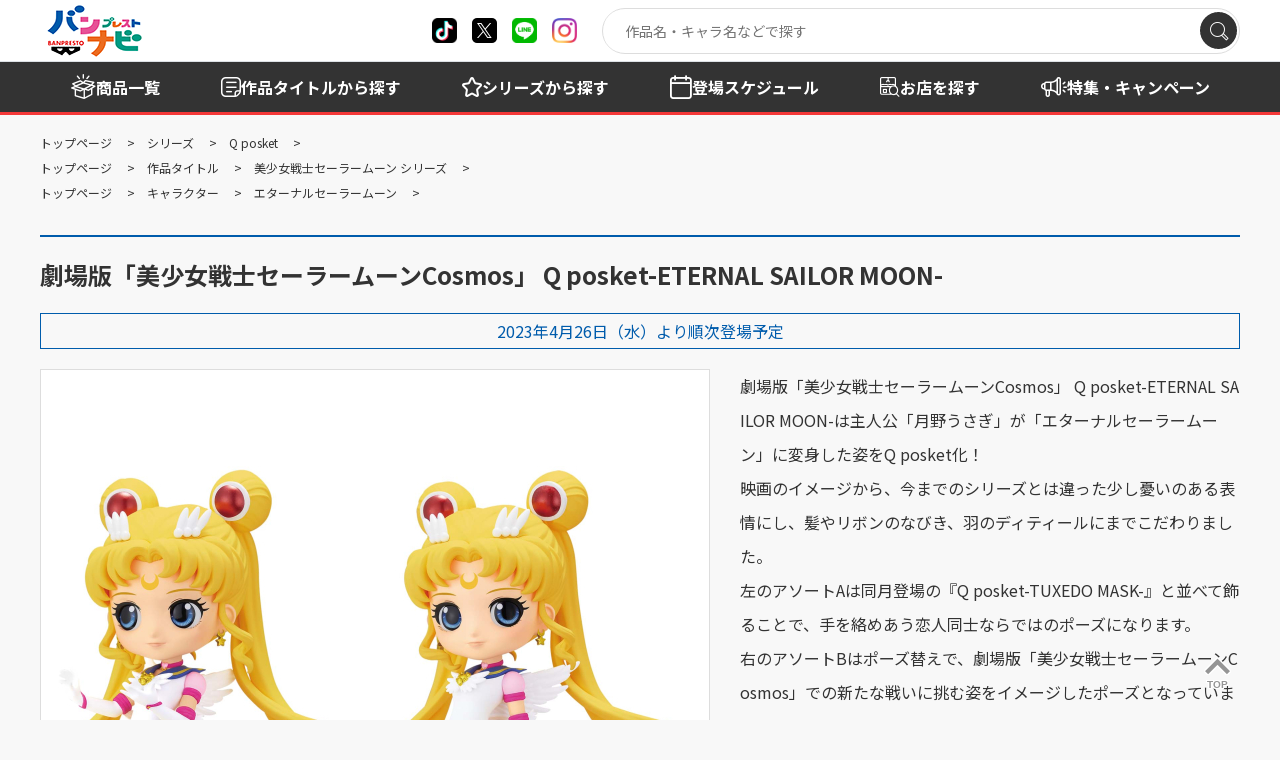

--- FILE ---
content_type: text/html; charset=UTF-8
request_url: https://bsp-prize.jp/item/2595050/
body_size: 8212
content:

	
<!doctype html>
<html lang="ja">

<head>
		
		
	<!-- Google Tag Manager -->
	<script>(function(w,d,s,l,i){w[l]=w[l]||[];w[l].push({'gtm.start':
	new Date().getTime(),event:'gtm.js'});var f=d.getElementsByTagName(s)[0],
	j=d.createElement(s),dl=l!='dataLayer'?'&l='+l:'';j.async=true;j.src=
	'https://www.googletagmanager.com/gtm.js?id='+i+dl;f.parentNode.insertBefore(j,f);
	})(window,document,'script','dataLayer','GTM-W9N7VF7');</script>
	<!-- End Google Tag Manager -->
	
		

		
		
	<!-- LINE Tag Base Code -->
	<!-- Do Not Modify -->
	<script>
	(function(g,d,o){
	g._ltq=g._ltq||[];g._lt=g._lt||function(){g._ltq.push(arguments)};
	var h=location.protocol==='https:'?'https://d.line-scdn.net':'http://d.line-cdn.net';
	var s=d.createElement('script');s.async=1;
	s.src=o||h+'/n/line_tag/public/release/v1/lt.js';
	var t=d.getElementsByTagName('script')[0];t.parentNode.insertBefore(s,t);
		})(window, document);
	_lt('init', {
	customerType: 'lap',
	tagId: 'd7b5dc35-75c2-43c5-9aca-7a6ec0cc00cc'
	});
	_lt('send', 'pv', ['d7b5dc35-75c2-43c5-9aca-7a6ec0cc00cc']);
	</script>
	<noscript>
	<img height="1" width="1" style="display:none"
		src="https://tr.line.me/tag.gif?c_t=lap&t_id=d7b5dc35-75c2-43c5-9aca-7a6ec0cc00cc&e=pv&noscript=1" />
	</noscript>
	<!-- End LINE Tag Base Code -->
	
		

	<meta charset="utf-8">
	<meta http-equiv="X-UA-Compatible" content="IE=edge">
	<title>劇場版「美少女戦士セーラームーンCosmos」 Q posket-ETERNAL SAILOR MOON-｜バンプレストナビ｜商品情報｜バンプレストナビサイト</title>
	<meta name="keywords" content="バンプレスト,Qposket,Q posket,美少女戦士セーラームーン,劇場版「美少女戦士セーラームーンCosmos」,エターナルセーラームーン,月野うさぎ,フィギュア,グッズ">
	<meta name="description" content="2023年4月登場「劇場版「美少女戦士セーラームーンCosmos」 Q posket-ETERNAL SAILOR MOON-」の紹介ページ。作中に登場する「エターナルセーラームーン」がQ posketに初登場！「タキシード仮面」とあわせた2ポージング仕様にご注目あれ♪">

	<meta name="viewport" content="width=device-width, initial-scale=1.0, minimum-scale=1.0">
	<meta name="format-detection" content="telephone=no">

	<link rel="canonical" href="https://bsp-prize.jp/item/2595050/">

	<meta property="og:title" content="劇場版「美少女戦士セーラームーンCosmos」 Q posket-ETERNAL SAILOR MOON-｜バンプレストナビ｜商品情報｜バンプレストナビサイト シェアしよう" />
	<meta property="og:site_name" content="バンプレストナビサイト" />
	<meta property="og:type" content="article" />
	<meta property="og:description" content="2023年4月登場「劇場版「美少女戦士セーラームーンCosmos」 Q posket-ETERNAL SAILOR MOON-」の紹介ページ。作中に登場する「エターナルセーラームーン」がQ posketに初登場！「タキシード仮面」とあわせた2ポージング仕様にご注目あれ♪" />
	<meta property="og:url" content="https://bsp-prize.jp/item/2595050/" />
	<meta property="og:image" content="https://bsp-prize.jp/files_thumbnail/%E5%85%B1%E6%9C%89%E3%83%95%E3%82%A9%E3%83%AB%E3%83%80/item/2023.04/2595050.jpg/500w_500h.jpg" />

	<meta name="twitter:card" content="summary" />
	<meta name="twitter:site" content="@BANPRE_PZ" />
	<meta name="twitter:creator" content="@BANPRE_PZ" />
	<meta name="twitter:title" content="劇場版「美少女戦士セーラームーンCosmos」 Q posket-ETERNAL SAILOR MOON-｜バンプレストナビ｜商品情報｜バンプレストナビサイト シェアしよう" />
	<meta name="twitter:description" content="2023年4月登場「劇場版「美少女戦士セーラームーンCosmos」 Q posket-ETERNAL SAILOR MOON-」の紹介ページ。作中に登場する「エターナルセーラームーン」がQ posketに初登場！「タキシード仮面」とあわせた2ポージング仕様にご注目あれ♪" />
	<meta name="twitter:url" content="https://bsp-prize.jp/item/2595050/" />
	<meta name="twitter:image" content="https://bsp-prize.jp/files_thumbnail/%E5%85%B1%E6%9C%89%E3%83%95%E3%82%A9%E3%83%AB%E3%83%80/item/2023.04/2595050.jpg/500w_500h.jpg" />

		
	<!-- FAVICON -->
		<link rel="apple-touch-icon" sizes="180x180" href="/files/%E5%85%B1%E6%9C%89%E3%83%95%E3%82%A9%E3%83%AB%E3%83%80/site/favicon.ico">
	<link rel="icon" type="image/png" sizes="32x32" href="/files/%E5%85%B1%E6%9C%89%E3%83%95%E3%82%A9%E3%83%AB%E3%83%80/site/favicon.ico">
	<link rel="icon" type="image/png" sizes="16x16" href="/files/%E5%85%B1%E6%9C%89%E3%83%95%E3%82%A9%E3%83%AB%E3%83%80/site/favicon.ico">
	<link rel="shortcut icon" href="/files/%E5%85%B1%E6%9C%89%E3%83%95%E3%82%A9%E3%83%AB%E3%83%80/site/favicon.ico">
	<meta name="theme-color" content="#ffffff">
	
	<link rel="preconnect" href="https://fonts.googleapis.com">
	<link rel="preconnect" href="https://fonts.gstatic.com" crossorigin>
	<link href="https://fonts.googleapis.com/css2?family=Montserrat:wght@100..900&family=Noto+Sans+JP:wght@100..900&display=swap" rel="stylesheet">
	<link rel="stylesheet" href="/assets/styles/styles.css?d=2a736cb66bee768b22035628f77d6c24">

	<style>
	.pager_count {
		margin-top: 60px;
	}
	.pager_count+.pager {
		margin-top: 0px;
	}
	</style>

	
<link rel="stylesheet" href="/assets/styles/pages/product.css?d=2a736cb66bee768b22035628f77d6c24">
<style>
a.brand {
	color: initial;
	text-decoration: initial;
}
</style>


	
		<script type="application/ld+json">
	{
		"@context" : "http://schema.org",
		"@type": "BreadcrumbList",
		"itemListElement":
		[
							{
					"@type": "ListItem",
					"position": 1,
					"item": { "@id": "/","name": "トップページ" }
				},							{
					"@type": "ListItem",
					"position": 2,
					"item": { "@id": "/brand/","name": "シリーズ" }
				},							{
					"@type": "ListItem",
					"position": 3,
					"item": { "@id": "/brand/12/","name": "Q posket" }
				},							{
					"@type": "ListItem",
					"position": 4,
					"item": { "@id": "/item/2595050/","name": "劇場版「美少女戦士セーラームーンCosmos」 Q posket-ETERNAL SAILOR MOON-" }
				}					]
	}
	</script>
	<script type="application/ld+json">
	{
		"@context" : "http://schema.org",
		"@type": "BreadcrumbList",
		"itemListElement":
		[
							{
					"@type": "ListItem",
					"position": 1,
					"item": { "@id": "/","name": "トップページ" }
				},							{
					"@type": "ListItem",
					"position": 2,
					"item": { "@id": "/title/","name": "作品タイトル" }
				},							{
					"@type": "ListItem",
					"position": 3,
					"item": { "@id": "/title/IP00002092/","name": "美少女戦士セーラームーン シリーズ" }
				},							{
					"@type": "ListItem",
					"position": 4,
					"item": { "@id": "/item/2595050/","name": "劇場版「美少女戦士セーラームーンCosmos」 Q posket-ETERNAL SAILOR MOON-" }
				}					]
	}
	</script>
	<script type="application/ld+json">
	{
		"@context" : "http://schema.org",
		"@type": "BreadcrumbList",
		"itemListElement":
		[
							{
					"@type": "ListItem",
					"position": 1,
					"item": { "@id": "/","name": "トップページ" }
				},							{
					"@type": "ListItem",
					"position": 2,
					"item": { "name": "キャラクター" }
				},							{
					"@type": "ListItem",
					"position": 3,
					"item": { "@id": "/character/CH00005838/","name": "エターナルセーラームーン" }
				},							{
					"@type": "ListItem",
					"position": 4,
					"item": { "@id": "/item/2595050/","name": "劇場版「美少女戦士セーラームーンCosmos」 Q posket-ETERNAL SAILOR MOON-" }
				}					]
	}
	</script>

</head>

<body  class="pageID-product">
		
		
	<!-- Google Tag Manager (noscript) -->
	<noscript><iframe src="https://www.googletagmanager.com/ns.html?id=GTM-W9N7VF7"
	height="0" width="0" style="display:none;visibility:hidden"></iframe></noscript>
	<!-- End Google Tag Manager (noscript) -->
	
		

	<div class="wrapper">
		<header class="gHeader">
			<div class="gHeader_inner">
				<div class="gHeader_anqueteBnr">
					<a href="https://aura-mico.jp/qr-codes/65295/previewpage"><img src="/assets/images/global/anquete_bnr.png" alt="景品を獲得したらアンケートに答えよう"></a>
				</div>
				<div class="gHeader_contents">

					<h1 class="gHeader_logo"><a href="/"><img src="/assets/images/global/logo.png" alt="バンプレストナビ"></a></h1><!-- /.gHeader_logo -->

					<ul class="gHeader_snsList">
						<li class="gHeader_sns gHeader_sns-tiktok"><a href="https://www.tiktok.com/@banpre_pz" target="_blank" rel="noopener noreferrer" title="X"></a></li>
						<li class="gHeader_sns gHeader_sns-x"><a href="https://twitter.com/BANPRE_PZ" target="_blank" rel="noopener noreferrer" title="X"></a></li>
						<li class="gHeader_sns gHeader_sns-line"><a href="https://lin.ee/pXcCatW2" target="_blank" rel="noopener noreferrer" title="line"></a></li>
						<li class="gHeader_sns gHeader_sns-instagram"><a href="https://www.instagram.com/qposketjp/" target="_blank" rel="noopener noreferrer" title="instagram"></a></li>
					</ul><!-- /.gHeader_snsList -->

					<div class="gHeader_spMenu">
						<div class="gSearch">
							<div class="gSearch_inner" data-search-wrapper="">
								<div class="gSearch_word"><input type="search" autocomplete="off" placeholder="作品名・キャラ名などで探す" data-search-input=""></div>
								<div class="gSearch_submit"><button type="submit" aria-label="検索" data-search-submit=""></button></div>
							</div><!-- /.gSearch_inner -->
						</div><!-- /.gSearch -->

						<nav class="gNav">
							<div class="gNav_inner">
								<ul class="gNav_list">
									<li class="gNav_item">
										<span class="gNav_name gNav_name-item"><span>商品を探す</span></span>
										<div class="gNav_sub">
											<div class="gNav_subInner">
												<ul class="gNav_subList">
													<li class="gNav_subItem"><a href="/search/">商品一覧</a></li>
													<li class="gNav_subItem"><a href="/title/">作品タイトルから探す</a></li>
													<li class="gNav_subItem"><a href="/brand/">シリーズから探す</a></li>
													<li class="gNav_subItem"><a href="/schedule/">登場スケジュールから探す</a></li>
												</ul>
											</div><!-- /.gNav_subInner -->
										</div><!-- /.gNav_sub -->
									</li><!-- /.gNav_item -->
									<li class="gNav_item">
										<a href="/shop/" class="gNav_name gNav_name-shop hidden-sp"><span>お店を探す</span></a>
										<span class="gNav_name gNav_name-shop hidden-pc"><span>お店を探す</span></span>
										<div class="gNav_sub hidden-pc">
											<div class="gNav_subInner">
												<ul class="gNav_subList">
													<li class="gNav_subItem"><a href="/shop/">店舗検索</a></li>
													<li class="gNav_subItem"><a href="/shop/?tp=1&tg=2&rg=2">現在地から探す</a></li>
												</ul>
											</div><!-- /.gNav_subInner -->
										</div><!-- /.gNav_sub -->
									</li><!-- /.gNav_item -->
									<li class="gNav_item">
										<a href="/campaign/" class="gNav_name gNav_name-campaign">
											<span>特集<br class="hidden-sp"><span class="hidden-pc">・</span>キャンペーン</span>
										</a>
									</li><!-- /.gNav_item -->
									<li class="gNav_item">
										<a href="/news/" class="gNav_name gNav_name-news">
											<span>お知らせ</span>
										</a>
									</li><!-- /.gNav_item -->
								</ul><!-- /.gNav_list -->
							</div><!-- /.gNav_inner -->
						</nav><!-- /.gNav -->
					</div><!-- /.gHeader_spMenu -->

					<div class="gHeader_navBtn"><a href="javascript: void(0);" title="メニュー開閉"></a></div><!-- /.gHeader_navBtn -->
				</div><!-- /.gHeader_contents -->
			</div><!-- /.gHeader_inner -->
		</header><!-- /.gHeader -->

		<nav class="gNav02">
			<div class="gNav02_inner">
				<ul class="gNav02_list">
					<li class="gNav02_item gNav02_item-01"><a href="/search/"><span>商品一覧</span></a></li>
					<li class="gNav02_item gNav02_item-02"><a href="/title/"><span>作品タイトル<span class="hidden-sp">から探す</span></span></a></li>
					<li class="gNav02_item gNav02_item-03"><a href="/brand/"><span>シリーズ<span class="hidden-sp">から探す</span></span></a></li>
					<li class="gNav02_item gNav02_item-04"><a href="/schedule/"><span><span class="hidden-sp">登場</span>スケジュール</span></a></li>
					<li class="gNav02_item gNav02_item-05"><a href="/shop/"><span>お店を探す</span></a></li>
					<li class="gNav02_item gNav02_item-06 hidden-sp"><a href="/campaign/"><span>特集・キャンペーン</span></a></li>
				</ul><!-- /.gNav02_list -->
			</div><!-- /.gNav02_inner -->
		</nav><!-- /.gNav02 -->

		
<nav class="pankuzu">
	<div class="pankuzu_inner">
		<ul class="pankuzu_list">
														<li class="pankuzu_item pankuzu_item-home">
						<a href="/">トップページ</a>
					</li>
																					<li class="pankuzu_item">
						<a href="/brand/">シリーズ</a>
					</li>
																					<li class="pankuzu_item">
						<a href="/brand/12/">Q posket</a>
					</li>
															</ul>
		<ul class="pankuzu_list">
														<li class="pankuzu_item pankuzu_item-home">
						<a href="/">トップページ</a>
					</li>
																					<li class="pankuzu_item">
						<a href="/title/">作品タイトル</a>
					</li>
																					<li class="pankuzu_item">
						<a href="/title/IP00002092/">美少女戦士セーラームーン シリーズ</a>
					</li>
															</ul>
		<ul class="pankuzu_list">
														<li class="pankuzu_item pankuzu_item-home">
						<a href="/">トップページ</a>
					</li>
																					<li class="pankuzu_item">
						キャラクター
					</li>
																					<li class="pankuzu_item">
						<a href="/character/CH00005838/">エターナルセーラームーン</a>
					</li>
															</ul>
		</div>
</nav><!-- /.pankuzu --><div class="contents contents-noSide">
	<article class="contents_main">
		<section class="section">
			<div class="section_inner">

				<h1 class="headLine1 headLine1-borderTop">劇場版「美少女戦士セーラームーンCosmos」 Q posket-ETERNAL SAILOR MOON-</h1>

				<p class="releaseDate">2023年4月26日（水）より順次登場予定</p>

				
				

				<div class="productDetail">
					<div class="productDetail_imgs">
												<div class="productDetail_views" data-modal-gallery>
														<figure class="productDetail_view hidden">
								<a
									href="/files/%E5%85%B1%E6%9C%89%E3%83%95%E3%82%A9%E3%83%AB%E3%83%80/item/2023.04/2595050.jpg"
									data-modal-gallery-item
									data-pswp-width="2000"
									data-pswp-height="2000"
								>
									<img src="/files_thumbnail/%E5%85%B1%E6%9C%89%E3%83%95%E3%82%A9%E3%83%AB%E3%83%80/item/2023.04/2595050.jpg/668w_668h.jpg" alt="">
								</a>
							</figure>
														<figure class="productDetail_view hidden">
								<a
									href="/files/%E5%85%B1%E6%9C%89%E3%83%95%E3%82%A9%E3%83%AB%E3%83%80/item/2023.04/2595050_2.jpg"
									data-modal-gallery-item
									data-pswp-width="2000"
									data-pswp-height="2000"
								>
									<img src="/files_thumbnail/%E5%85%B1%E6%9C%89%E3%83%95%E3%82%A9%E3%83%AB%E3%83%80/item/2023.04/2595050_2.jpg/668w_668h.jpg" alt="">
								</a>
							</figure>
														<figure class="productDetail_view hidden">
								<a
									href="/files/%E5%85%B1%E6%9C%89%E3%83%95%E3%82%A9%E3%83%AB%E3%83%80/item/2023.04/2595050_3.jpg"
									data-modal-gallery-item
									data-pswp-width="2000"
									data-pswp-height="2000"
								>
									<img src="/files_thumbnail/%E5%85%B1%E6%9C%89%E3%83%95%E3%82%A9%E3%83%AB%E3%83%80/item/2023.04/2595050_3.jpg/668w_668h.jpg" alt="">
								</a>
							</figure>
														<figure class="productDetail_view hidden">
								<a
									href="/files/%E5%85%B1%E6%9C%89%E3%83%95%E3%82%A9%E3%83%AB%E3%83%80/item/2023.04/2595050_4_a.jpg"
									data-modal-gallery-item
									data-pswp-width="2000"
									data-pswp-height="2000"
								>
									<img src="/files_thumbnail/%E5%85%B1%E6%9C%89%E3%83%95%E3%82%A9%E3%83%AB%E3%83%80/item/2023.04/2595050_4_a.jpg/668w_668h.jpg" alt="">
								</a>
							</figure>
													</div><!-- /.productDetail_views -->
																		<div class="productDetail_thumbs">
														<div class="productDetail_thumb">
								<a href="javascript: void(0);">
									<img src="/files_thumbnail/%E5%85%B1%E6%9C%89%E3%83%95%E3%82%A9%E3%83%AB%E3%83%80/item/2023.04/2595050.jpg/500w_500h.jpg" alt="" loading="lazy">
								</a>
							</div><!-- /.productDetail_thumb -->
														<div class="productDetail_thumb">
								<a href="javascript: void(0);">
									<img src="/files_thumbnail/%E5%85%B1%E6%9C%89%E3%83%95%E3%82%A9%E3%83%AB%E3%83%80/item/2023.04/2595050_2.jpg/500w_500h.jpg" alt="" loading="lazy">
								</a>
							</div><!-- /.productDetail_thumb -->
														<div class="productDetail_thumb">
								<a href="javascript: void(0);">
									<img src="/files_thumbnail/%E5%85%B1%E6%9C%89%E3%83%95%E3%82%A9%E3%83%AB%E3%83%80/item/2023.04/2595050_3.jpg/500w_500h.jpg" alt="" loading="lazy">
								</a>
							</div><!-- /.productDetail_thumb -->
														<div class="productDetail_thumb">
								<a href="javascript: void(0);">
									<img src="/files_thumbnail/%E5%85%B1%E6%9C%89%E3%83%95%E3%82%A9%E3%83%AB%E3%83%80/item/2023.04/2595050_4_a.jpg/500w_500h.jpg" alt="" loading="lazy">
								</a>
							</div><!-- /.productDetail_thumb -->
													</div><!-- /.productDetail_thumbs -->
											</div><!-- /.productDetail_imgs -->

					<div class="productDetail_body">
						<p>劇場版「美少女戦士セーラームーンCosmos」 Q posket-ETERNAL SAILOR MOON-は主人公「月野うさぎ」が「エターナルセーラームーン」に変身した姿をQ posket化！<br />映画のイメージから、今までのシリーズとは違った少し憂いのある表情にし、髪やリボンのなびき、羽のディティールにまでこだわりました。<br />左のアソートAは同月登場の『Q posket-TUXEDO MASK-』と並べて飾ることで、手を絡めあう恋人同士ならではのポーズになります。<br />右のアソートBはポーズ替えで、劇場版「美少女戦士セーラームーンCosmos」での新たな戦いに挑む姿をイメージしたポーズとなっています。</p>

												<dl class="productDetail_spec">
							<dt><span>商品仕様</span></dt>
							<dd>
								・全2種<br />
・約14cm
							</dd>
						</dl><!-- /.productDetail_spec -->
						
																				<div class="productDetail_shopSearch">
								<a href="/shop/?ref=item&data_id=2015&on=1" class="btn btn-l btn-blueLight btn-afterCircleTriRight">お店を探す</a>
							</div><!-- /.productDetail_shopSearch -->
							
													
					</div><!-- /.productDetail_body -->
				</div><!-- /.productDetail -->
			</div><!-- /.section_inner -->
		</section><!-- /.section -->

		
				<section class="section">
			<div class="section_inner">
				<p style="background: #b15100; width: 100%; max-width: 480px; height: 47px; display: flex; align-items: center; justify-content: center; font-size: 14px; border-radius: 6px; font-weight: bold;"><a href="/brand/12/item/2015/" style="color: #fff; text-decoration: none;" target="_blank" rel="noopener">Q posketブランドページの商品情報を見る</a></p>
			</div><!-- /.section_inner -->
		</section><!-- /.section -->
		
				<section class="section">
			<div class="section_inner">
				<p class="font-s lineHeight-ss">※写真と商品とは異なる場合がございます。<br />※店舗により登場時期が前後する場合がございます。<br />※掲載内容は予告なく変更する場合がございます。<br />※取扱店舗は随時更新となります。</p>
			</div><!-- /.section_inner -->
		</section><!-- /.section -->
		
		<section class="section">
			<div class="section_inner">
				<div class="btns btns-hr">
					<ul class="btns_list">
						<li class="btns_item btns_item-2-12pc btns_item-5-12sp">
							<a target="_blank" href="https://social-plugins.line.me/lineit/share?url=https%3A%2F%2Fbsp-prize.jp%2Fitem%2F2595050%2F&amp;text=%E5%8A%87%E5%A0%B4%E7%89%88%E3%80%8C%E7%BE%8E%E5%B0%91%E5%A5%B3%E6%88%A6%E5%A3%AB%E3%82%BB%E3%83%BC%E3%83%A9%E3%83%BC%E3%83%A0%E3%83%BC%E3%83%B3Cosmos%E3%80%8D%20Q%20posket-ETERNAL%20SAILOR%20MOON-%EF%BD%9C%E3%83%90%E3%83%B3%E3%83%97%E3%83%AC%E3%82%B9%E3%83%88%E3%83%8A%E3%83%93%EF%BD%9C%E5%95%86%E5%93%81%E6%83%85%E5%A0%B1%EF%BD%9C%E3%83%90%E3%83%B3%E3%83%97%E3%83%AC%E3%82%B9%E3%83%88%E3%83%8A%E3%83%93%E3%82%B5%E3%82%A4%E3%83%88%0D" class="btn btn-line">LINEで送る</a>
						</li><!-- /.btns_item -->
						<li class="btns_item btns_item-2-12pc btns_item-5-12sp">
							<a target="_blank" href="https://twitter.com/share?url=https%3A%2F%2Fbsp-prize.jp%2Fitem%2F2595050%2F&amp;text=%E5%8A%87%E5%A0%B4%E7%89%88%E3%80%8C%E7%BE%8E%E5%B0%91%E5%A5%B3%E6%88%A6%E5%A3%AB%E3%82%BB%E3%83%BC%E3%83%A9%E3%83%BC%E3%83%A0%E3%83%BC%E3%83%B3Cosmos%E3%80%8D%20Q%20posket-ETERNAL%20SAILOR%20MOON-%EF%BD%9C%E3%83%90%E3%83%B3%E3%83%97%E3%83%AC%E3%82%B9%E3%83%88%E3%83%8A%E3%83%93%EF%BD%9C%E5%95%86%E5%93%81%E6%83%85%E5%A0%B1%EF%BD%9C%E3%83%90%E3%83%B3%E3%83%97%E3%83%AC%E3%82%B9%E3%83%88%E3%83%8A%E3%83%93%E3%82%B5%E3%82%A4%E3%83%88%0D" class="btn btn-x">ポストする</a>
						</li><!-- /.btns_item -->
					</ul><!-- /.btns_list -->
				</div><!-- /.btns -->
			</div><!-- /.section_inner -->
		</section><!-- /.section -->

		
				<section class="section">
			<div class="section_inner">
				<h2 class="headLine4">関連商品</h2>
				<div class="products products-min">
					<div class="products_body">
						<div class="products_list">
		<div class="products_item">
		<a href="/item/2644048/">
			<figure class="products_img"><img src="/files_thumbnail/%E5%85%B1%E6%9C%89%E3%83%95%E3%82%A9%E3%83%AB%E3%83%80/item/2024.03/2644048.jpg/250w_250h.jpg" alt="" loading="lazy"></figure>
<p class="products_name">劇場版「美少女戦士セーラームーンCosmos」 Q posket-ETERNAL SAILOR SATURN-</p>
<p class="products_date">2024年3月7日（木）<br />より順次登場予定</p>		</a>
	</div><!-- /.products_item -->
		<div class="products_item">
		<a href="/item/2644047/">
			<figure class="products_img"><img src="/files_thumbnail/%E5%85%B1%E6%9C%89%E3%83%95%E3%82%A9%E3%83%AB%E3%83%80/item/2024.03/2644047.jpg/250w_250h.jpg" alt="" loading="lazy"></figure>
<p class="products_name">劇場版「美少女戦士セーラームーンCosmos」 Q posket-ETERNAL SAILOR PLUTO-</p>
<p class="products_date">2024年3月7日（木）<br />より順次登場予定</p>		</a>
	</div><!-- /.products_item -->
		<div class="products_item">
		<a href="/item/2682318/">
			<figure class="products_img"><img src="/files_thumbnail/%E5%85%B1%E6%9C%89%E3%83%95%E3%82%A9%E3%83%AB%E3%83%80/item/2023.12/2682318.jpg/250w_250h.jpg" alt="" loading="lazy"></figure>
<p class="products_name">劇場版「美少女戦士セーラームーンCosmos」 わくわくおでかけぬいぐるみ</p>
<p class="products_date">2023年12月27日（水）<br />より順次登場予定</p>		</a>
	</div><!-- /.products_item -->
		<div class="products_item">
		<a href="/item/2697992/">
			<figure class="products_img"><img src="/files_thumbnail/%E5%85%B1%E6%9C%89%E3%83%95%E3%82%A9%E3%83%AB%E3%83%80/item/2023.12/2697992.jpg/250w_250h.jpg" alt="" loading="lazy"></figure>
<p class="products_name">「美少女戦士セーラームーン」シリーズ×サンリオキャラクターズ プリントクッション vol.2</p>
<p class="products_date">2023年12月21日（木）<br />より順次登場予定</p>		</a>
	</div><!-- /.products_item -->
		<div class="products_item">
		<a href="/item/2644046/">
			<figure class="products_img"><img src="/files_thumbnail/%E5%85%B1%E6%9C%89%E3%83%95%E3%82%A9%E3%83%AB%E3%83%80/item/2023.12/2644046.jpg/250w_250h.jpg" alt="" loading="lazy"></figure>
<p class="products_name">劇場版「美少女戦士セーラームーンCosmos」 Q posket-ETERNAL SAILOR NEPTUNE-</p>
<p class="products_date">2023年12月7日（木）<br />より順次登場予定</p>		</a>
	</div><!-- /.products_item -->
		<div class="products_item">
		<a href="/item/2644045/">
			<figure class="products_img"><img src="/files_thumbnail/%E5%85%B1%E6%9C%89%E3%83%95%E3%82%A9%E3%83%AB%E3%83%80/item/2023.12/2644045.jpg/250w_250h.jpg" alt="" loading="lazy"></figure>
<p class="products_name">劇場版「美少女戦士セーラームーンCosmos」 Q posket-ETERNAL SAILOR URANUS-</p>
<p class="products_date">2023年12月7日（木）<br />より順次登場予定</p>		</a>
	</div><!-- /.products_item -->
		<div class="products_item">
		<a href="/item/2682315/">
			<figure class="products_img"><img src="/files_thumbnail/%E5%85%B1%E6%9C%89%E3%83%95%E3%82%A9%E3%83%AB%E3%83%80/item/2023.11/2682315_b.jpg/250w_250h.jpg" alt="" loading="lazy"></figure>
<p class="products_name">「美少女戦士セーラームーン」シリーズ×サンリオキャラクターズ プリントクッション vol.1</p>
<p class="products_date">2023年11月22日（水）<br />より順次登場予定</p>		</a>
	</div><!-- /.products_item -->
		<div class="products_item">
		<a href="/item/2697993/">
			<figure class="products_img"><img src="/files_thumbnail/%E5%85%B1%E6%9C%89%E3%83%95%E3%82%A9%E3%83%AB%E3%83%80/item/2023.11/2697993_b.jpg/250w_250h.jpg" alt="" loading="lazy"></figure>
<p class="products_name">劇場版「美少女戦士セーラームーンCosmos」×サンリオキャラクターズ カバンに付けられるぬいぐるみ～ルナ／アルテミス／ダイアナ～</p>
<p class="products_date">2023年11月22日（水）<br />より順次登場予定</p>		</a>
	</div><!-- /.products_item -->
		<div class="products_item">
		<a href="/item/2682316/">
			<figure class="products_img"><img src="/files_thumbnail/%E5%85%B1%E6%9C%89%E3%83%95%E3%82%A9%E3%83%AB%E3%83%80/item/2023.11/2682316_b.jpg/250w_250h.jpg" alt="" loading="lazy"></figure>
<p class="products_name">「美少女戦士セーラームーン」シリーズ×サンリオキャラクターズ アクリルキーホルダー</p>
<p class="products_date">2023年11月16日（木）<br />より順次登場予定</p>		</a>
	</div><!-- /.products_item -->
		<div class="products_item">
		<a href="/item/2661001/">
			<figure class="products_img"><img src="/files_thumbnail/%E5%85%B1%E6%9C%89%E3%83%95%E3%82%A9%E3%83%AB%E3%83%80/item/2023.10/2661001_2.jpg/250w_250h.jpg" alt="" loading="lazy"></figure>
<p class="products_name">劇場版「美少女戦士セーラームーンCosmos」 Fluffy Puffy～ルナ／アルテミス～ビッグリボンver.</p>
<p class="products_date">2023年10月19日（木）<br />より順次登場予定</p>		</a>
	</div><!-- /.products_item -->
		<div class="products_item">
		<a href="/item/2615973/">
			<figure class="products_img"><img src="/files_thumbnail/%E5%85%B1%E6%9C%89%E3%83%95%E3%82%A9%E3%83%AB%E3%83%80/item/2023.10/2615973.jpg/250w_250h.jpg" alt="" loading="lazy"></figure>
<p class="products_name">劇場版「美少女戦士セーラームーンEternal」 GLITTER&amp;GLAMOURS-SUPER SAILOR SATURN-</p>
<p class="products_date">2023年10月19日（木）<br />より順次登場予定</p>		</a>
	</div><!-- /.products_item -->
		<div class="products_item">
		<a href="/item/2677644/">
			<figure class="products_img"><img src="/files_thumbnail/%E5%85%B1%E6%9C%89%E3%83%95%E3%82%A9%E3%83%AB%E3%83%80/item/2023.09/2677644.jpg/250w_250h.jpg" alt="" loading="lazy"></figure>
<p class="products_name">劇場版「美少女戦士セーラームーンCosmos」 ぬいぐるみ～ルナ/アルテミス/ダイアナ～おすわりver.</p>
<p class="products_date">2023年9月14日（木）<br />より順次登場予定</p>		</a>
	</div><!-- /.products_item -->
		<div class="products_item">
		<a href="/item/2615972/">
			<figure class="products_img"><img src="/files_thumbnail/%E5%85%B1%E6%9C%89%E3%83%95%E3%82%A9%E3%83%AB%E3%83%80/item/2023.09/2615972.jpg/250w_250h.jpg" alt="" loading="lazy"></figure>
<p class="products_name">劇場版「美少女戦士セーラームーンEternal」 GLITTER&amp;GLAMOURS-SUPER SAILOR PLUTO-</p>
<p class="products_date">2023年9月7日（木）<br />より順次登場予定</p>		</a>
	</div><!-- /.products_item -->
		<div class="products_item">
		<a href="/item/2658549/">
			<figure class="products_img"><img src="/files_thumbnail/%E5%85%B1%E6%9C%89%E3%83%95%E3%82%A9%E3%83%AB%E3%83%80/item/2023.08/2658549.jpg/250w_250h.jpg" alt="" loading="lazy"></figure>
<p class="products_name">劇場版「美少女戦士セーラームーンCosmos」 めちゃもふぐっとぬいぐるみ～ダイアナ～</p>
<p class="products_date">2023年8月18日（金）<br />より順次登場予定</p>		</a>
	</div><!-- /.products_item -->
	</div><!-- /.products_list -->					</div><!-- /.products_body -->
				</div><!-- /.products -->
								<div class="btns btns-hr">
					<ul class="btns_list">
						<li class="btns_item btns_item-4-12pc btns_item-12-12sp">
							<a href="/search/?ref=item&item=2015" class="btn btn-blue">関連商品をもっと見る（139件）</a>
						</li><!-- /.btns_item -->
					</ul><!-- /.btns_list -->
				</div><!-- /.btns -->
							</div><!-- /.section_inner -->
		</section><!-- /.section -->
		
				<section class="section">
			<div class="section_inner">
				<h2 class="headLine4">関連ページ</h2>
				
								<div class="relLinks">
					<div class="relLinks_list">
												<div class="relLinks_item">
							<p class="relLinks_label relLinks_label-work">作品</p>
							<p class="relLinks_title">
								<a href="/title/IP00002092/">美少女戦士セーラームーン シリーズ</a>
							</p>
						</div><!-- /.relLinks_item -->
											</div><!-- /.relLinks_list -->
				</div><!-- /.relLinks -->
				
								<div class="relLinks">
					<div class="relLinks_list">
												<div class="relLinks_item">
							<p class="relLinks_label relLinks_label-character">キャラクター</p>
							<p class="relLinks_title">
								<a href="/character/CH00005838/">エターナルセーラームーン</a>
							</p>
						</div><!-- /.relLinks_item -->
											</div><!-- /.relLinks_list -->
				</div><!-- /.relLinks -->
				
			</div><!-- /.section_inner -->
		</section><!-- /.section -->
		
				<section class="section">
			<div class="section_inner">
				<h2 class="headLine4">取り扱いシリーズ</h2>
				<a href="/brand/12/" class="brand">
					<figure class="brand_logo">
						<img src="/files_thumbnail/%E5%85%B1%E6%9C%89%E3%83%95%E3%82%A9%E3%83%AB%E3%83%80/brand/Q%20posket/main/logo_qpos1200_510.jpg/500w_213h.jpg" alt="Q posket" loading="lazy">
					</figure><!-- /.brand_logo -->
					<div class="brand_body">
						<p class="brand_name">Q posket</p><!-- /.brand_name -->
						<p class="brand_txt">大きく艶のある瞳と、ふんわりと優しいほっぺたの質感、大胆なアレンジと繊細な造形を高いクオリティで実現した、可愛いフィギュアシリーズです。</p><!-- /.brand_txt -->
					</div><!-- /.brand_body -->
				</a><!-- /.brand -->
			</div><!-- /.section_inner -->
		</section><!-- /.section -->
		
	</article><!-- /.contents_main -->
</div><!-- /.contents -->


		<footer class="gFooter">
			<div class="gFooter_inner">
				<div class="gFooter_copyrightArea">
					<p class="gFooter_copyright">©BANDAI SPIRITS CO.,LTD. ALL RIGHTS RESERVED</p>
					<div class="gFooter_logoArea">
						<figure class="gFooter_corpLogo gFooter_corpLogo-ban"><a href="https://www.bandaispirits.co.jp/" target="_blank" rel="noopener noreferrer"><img src="/assets/images/global/corp_logo.png" alt="BANDAI"></a></figure>
						<figure class="gFooter_corpLogo gFooter_corpLogo-nam"><img src="/assets/images/global/bannam_logo.png" alt="BANDAI NAMCO"></figure>
					</div>
				</div><!-- /.gFooter_copyrightArea -->
				<ul class="gFooter_links">
					<li class="gFooter_link gFooter_link-building"><a href="https://www.bandaispirits.co.jp/about/organization/" target="_blank" rel="noopener noreferrer">企業情報</a></li>
					<li class="gFooter_link gFooter_link-computer"><a href="https://www.bandaispirits.co.jp/site/notice/" target="_blank" rel="noopener noreferrer">ウェブサイトご利用条件</a></li>
					<li class="gFooter_link gFooter_link-member"><a href="https://www.bandaispirits.co.jp/privacy/" target="_blank" rel="noopener noreferrer">個人情報及び特定個人情報等の取扱いに関する方針</a></li>
					<li class="gFooter_link gFooter_link-headset"><a href="https://support.bandaispirits.co.jp/s/" target="_blank" rel="noopener noreferrer">お客様サポート</a></li>
				</ul><!-- /.gFooter_links -->
				<p class="gFooter_txt">写真と実際の商品とは異なる場合がございますのでご了承ください。このホームページに掲載されている 全ての画像、文章、データ等の無断転用、転載はお断りします。</p>
				<div class="gFooter_toTop"><a href="#">TOP</a></div>
			</div><!-- /.gFooter_inner -->
		</footer><!-- /.gFooter -->

	</div><!-- /.wrapper -->
	<a href="javascript: void(0);" class="overlay" data-anim="overlay"></a>

	


	<script src="https://ajax.googleapis.com/ajax/libs/jquery/3.5.1/jquery.min.js"></script>
	<script type="text/javascript" src="/assets/js/common.js?d=2a736cb66bee768b22035628f77d6c24"></script>

	<script>
	$(function () {
		$('[data-search-wrapper]').on('click', '[data-search-submit]', function () {
			var $button = $(this);
			var $wapper = $button.closest('[data-search-wrapper]');
			var $input = $wapper.find('[data-search-input]');
			var kw = $input.val();

			// 実行場所が検索結果画面の場合
			if (false && (location.pathname == '/search' || location.pathname == '/search/')) {
				var query_str = location.search.replace(/^\?/, '');
				if (query_str != '') {
					var queries = query_str.split('&');
					var new_queries = [];
					for (var i = 0, len = queries.length; i < len; i++) {
						var query = queries[i];
						if (query.match(/^kw=/)) {
							continue;
						}
						new_queries.push(query);
					}

					new_queries.push('kw=' + kw);

					query_str = new_queries.join('&');
				}
			} else {
				var query_str = 'kw=' + kw;
			}

			location.href = '/search/' + (query_str != '' ? '?' + query_str : '');
		}).on('keydown', '[data-search-input]', function (e) {
			if ((e.which && e.which === 13) || (e.keyCode && e.keyCode === 13)) {
				var $input = $(this);
				var $wapper = $input.closest('[data-search-wrapper]');
				var $button = $wapper.find('[data-search-submit]');
				$button.trigger('click');
				return false;
			}
		});
	});
	</script>
	<script async src="https://platform.twitter.com/widgets.js" charset="utf-8"></script>

	
<script type="text/javascript">
	$$$.productDetail = (function() {
		const init = () => {
			$('.productDetail_views')
				.on('init', function(event, slick) {
					$('.productDetail_view').removeClass('hidden')
					$('.productDetail_thumb-isActive')
						.removeClass('productDetail_thumb-isActive');
					$('.productDetail_thumb')
						.eq(slick.currentSlide)
						.addClass('productDetail_thumb-isActive');
				})
			$('.productDetail_views')
				.on('beforeChange', function(event, slick, currentSlide, nextSlide) {
					$('.productDetail_thumb-isActive')
						.removeClass('productDetail_thumb-isActive');
					$('.productDetail_thumb')
						.eq(nextSlide)
						.addClass('productDetail_thumb-isActive');
				})
			$('.productDetail_views')
				.slick({
					fade: true,
					arrows: false,
					swipeToSlide: true,
					lazyLoad: 'progressive', // 'ondemand'
				})
		}
		const goto = function() {
			const _index = $('.productDetail_thumb')
				.index($(this)
					.closest('.productDetail_thumb'));
			$('.productDetail_views')
				.slick('slickGoTo', _index)
		}
		return {
			init,
			goto,
		}
	}())
	$$$.productDetail.init();
	$(document)
		.on('click', '.productDetail_thumb > a', function(event) {
			event.preventDefault();
			$$$.productDetail.goto.call(this)
		});
</script>


	
<script>(function(){function c(){var b=a.contentDocument||a.contentWindow.document;if(b){var d=b.createElement('script');d.innerHTML="window.__CF$cv$params={r:'9c4c55ecbb66bd4a',t:'MTc2OTU1OTc0OA=='};var a=document.createElement('script');a.src='/cdn-cgi/challenge-platform/scripts/jsd/main.js';document.getElementsByTagName('head')[0].appendChild(a);";b.getElementsByTagName('head')[0].appendChild(d)}}if(document.body){var a=document.createElement('iframe');a.height=1;a.width=1;a.style.position='absolute';a.style.top=0;a.style.left=0;a.style.border='none';a.style.visibility='hidden';document.body.appendChild(a);if('loading'!==document.readyState)c();else if(window.addEventListener)document.addEventListener('DOMContentLoaded',c);else{var e=document.onreadystatechange||function(){};document.onreadystatechange=function(b){e(b);'loading'!==document.readyState&&(document.onreadystatechange=e,c())}}}})();</script><script defer src="https://static.cloudflareinsights.com/beacon.min.js/vcd15cbe7772f49c399c6a5babf22c1241717689176015" integrity="sha512-ZpsOmlRQV6y907TI0dKBHq9Md29nnaEIPlkf84rnaERnq6zvWvPUqr2ft8M1aS28oN72PdrCzSjY4U6VaAw1EQ==" data-cf-beacon='{"version":"2024.11.0","token":"7d16e204e59744fe8a63e72040c2e056","server_timing":{"name":{"cfCacheStatus":true,"cfEdge":true,"cfExtPri":true,"cfL4":true,"cfOrigin":true,"cfSpeedBrain":true},"location_startswith":null}}' crossorigin="anonymous"></script>
</body>

</html>